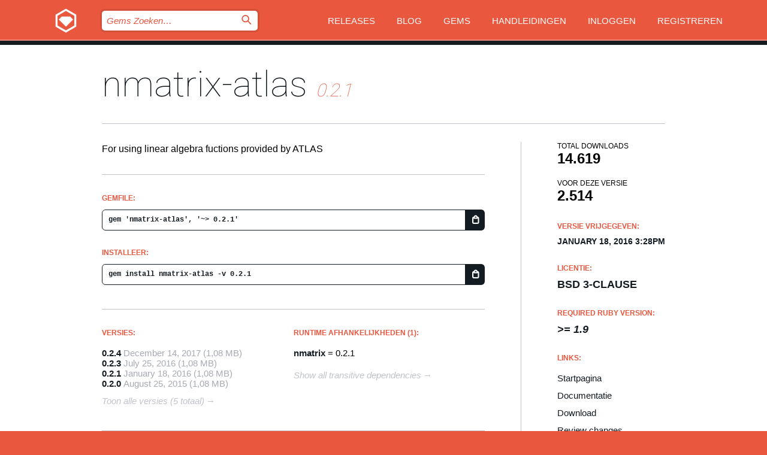

--- FILE ---
content_type: text/html; charset=utf-8
request_url: https://rubygems.org/gems/nmatrix-atlas/versions/0.2.1?locale=nl
body_size: 5146
content:
<!DOCTYPE html>
<html lang="nl">
  <head>
    <title>nmatrix-atlas | RubyGems.org | De gem host voor de community</title>
    <meta charset="UTF-8">
    <meta content="width=device-width, initial-scale=1, maximum-scale=1, user-scalable=0" name="viewport">
    <meta name="google-site-verification" content="AuesbWQ9MCDMmC1lbDlw25RJzyqWOcDYpuaCjgPxEZY" />
    <link rel="apple-touch-icon" href="/apple-touch-icons/apple-touch-icon.png" />
      <link rel="apple-touch-icon" sizes="57x57" href="/apple-touch-icons/apple-touch-icon-57x57.png" />
      <link rel="apple-touch-icon" sizes="72x72" href="/apple-touch-icons/apple-touch-icon-72x72.png" />
      <link rel="apple-touch-icon" sizes="76x76" href="/apple-touch-icons/apple-touch-icon-76x76.png" />
      <link rel="apple-touch-icon" sizes="114x114" href="/apple-touch-icons/apple-touch-icon-114x114.png" />
      <link rel="apple-touch-icon" sizes="120x120" href="/apple-touch-icons/apple-touch-icon-120x120.png" />
      <link rel="apple-touch-icon" sizes="144x144" href="/apple-touch-icons/apple-touch-icon-144x144.png" />
      <link rel="apple-touch-icon" sizes="152x152" href="/apple-touch-icons/apple-touch-icon-152x152.png" />
      <link rel="apple-touch-icon" sizes="180x180" href="/apple-touch-icons/apple-touch-icon-180x180.png" />
    <link rel="mask-icon" href="/rubygems_logo.svg" color="#e9573f">
    <link rel="fluid-icon" href="/fluid-icon.png"/>
    <link rel="search" type="application/opensearchdescription+xml" title="RubyGems.org" href="/opensearch.xml">
    <link rel="shortcut icon" href="/favicon.ico" type="image/x-icon">
    <link rel="stylesheet" href="/assets/application-fda27980.css" />
    <link href="https://fonts.gstatic.com" rel="preconnect" crossorigin>
    <link href='https://fonts.googleapis.com/css?family=Roboto:100&amp;subset=greek,latin,cyrillic,latin-ext' rel='stylesheet' type='text/css'>
    
<link rel="alternate" type="application/atom+xml" href="https://feeds.feedburner.com/gemcutter-latest" title="RubyGems.org | Nieuwste Gems">

    <meta name="csrf-param" content="authenticity_token" />
<meta name="csrf-token" content="XH-pkXYSvmNJAcprOBMMpWCmE59Rd7hUtpt6IfzuzmVXZgS6WUFvgDPOVn3JZ1bCsYOQHTe5_gfzGQE_qTMItA" />
      <link rel="alternate" type="application/atom+xml" title="nmatrix-atlas Version Feed" href="/gems/nmatrix-atlas/versions.atom" />
    <!-- canonical url -->
    <link rel="canonical" href="https://rubygems.org/gems/nmatrix-atlas/versions/0.2.1" />
    <!-- alternative language versions url -->
      <link rel="alternate" hreflang="en" href="https://rubygems.org/gems/nmatrix-atlas/versions/0.2.1?locale=en" />
      <link rel="alternate" hreflang="nl" href="https://rubygems.org/gems/nmatrix-atlas/versions/0.2.1?locale=nl" />
      <link rel="alternate" hreflang="zh-CN" href="https://rubygems.org/gems/nmatrix-atlas/versions/0.2.1?locale=zh-CN" />
      <link rel="alternate" hreflang="zh-TW" href="https://rubygems.org/gems/nmatrix-atlas/versions/0.2.1?locale=zh-TW" />
      <link rel="alternate" hreflang="pt-BR" href="https://rubygems.org/gems/nmatrix-atlas/versions/0.2.1?locale=pt-BR" />
      <link rel="alternate" hreflang="fr" href="https://rubygems.org/gems/nmatrix-atlas/versions/0.2.1?locale=fr" />
      <link rel="alternate" hreflang="es" href="https://rubygems.org/gems/nmatrix-atlas/versions/0.2.1?locale=es" />
      <link rel="alternate" hreflang="de" href="https://rubygems.org/gems/nmatrix-atlas/versions/0.2.1?locale=de" />
      <link rel="alternate" hreflang="ja" href="https://rubygems.org/gems/nmatrix-atlas/versions/0.2.1?locale=ja" />
    <!-- unmatched alternative language fallback -->
    <link rel="alternate" hreflang="x-default" href="https://rubygems.org/gems/nmatrix-atlas/versions/0.2.1" />

    <script type="importmap" data-turbo-track="reload">{
  "imports": {
    "jquery": "/assets/jquery-15a62848.js",
    "@rails/ujs": "/assets/@rails--ujs-2089e246.js",
    "application": "/assets/application-ae34b86d.js",
    "@hotwired/turbo-rails": "/assets/turbo.min-ad2c7b86.js",
    "@hotwired/stimulus": "/assets/@hotwired--stimulus-132cbc23.js",
    "@hotwired/stimulus-loading": "/assets/stimulus-loading-1fc53fe7.js",
    "@stimulus-components/clipboard": "/assets/@stimulus-components--clipboard-d9c44ea9.js",
    "@stimulus-components/dialog": "/assets/@stimulus-components--dialog-74866932.js",
    "@stimulus-components/reveal": "/assets/@stimulus-components--reveal-77f6cb39.js",
    "@stimulus-components/checkbox-select-all": "/assets/@stimulus-components--checkbox-select-all-e7db6a97.js",
    "github-buttons": "/assets/github-buttons-3337d207.js",
    "webauthn-json": "/assets/webauthn-json-74adc0e8.js",
    "avo.custom": "/assets/avo.custom-4b185d31.js",
    "stimulus-rails-nested-form": "/assets/stimulus-rails-nested-form-3f712873.js",
    "local-time": "/assets/local-time-a331fc59.js",
    "src/oidc_api_key_role_form": "/assets/src/oidc_api_key_role_form-223a59d4.js",
    "src/pages": "/assets/src/pages-64095f36.js",
    "src/transitive_dependencies": "/assets/src/transitive_dependencies-9280dc42.js",
    "src/webauthn": "/assets/src/webauthn-a8b5ca04.js",
    "controllers/application": "/assets/controllers/application-e33ffaa8.js",
    "controllers/autocomplete_controller": "/assets/controllers/autocomplete_controller-e9f78a76.js",
    "controllers/counter_controller": "/assets/controllers/counter_controller-b739ef1d.js",
    "controllers/dialog_controller": "/assets/controllers/dialog_controller-c788489b.js",
    "controllers/dropdown_controller": "/assets/controllers/dropdown_controller-baaf189b.js",
    "controllers/dump_controller": "/assets/controllers/dump_controller-5d671745.js",
    "controllers/exclusive_checkbox_controller": "/assets/controllers/exclusive_checkbox_controller-c624394a.js",
    "controllers/gem_scope_controller": "/assets/controllers/gem_scope_controller-9c330c45.js",
    "controllers": "/assets/controllers/index-236ab973.js",
    "controllers/nav_controller": "/assets/controllers/nav_controller-8f4ea870.js",
    "controllers/onboarding_name_controller": "/assets/controllers/onboarding_name_controller-a65c65ec.js",
    "controllers/radio_reveal_controller": "/assets/controllers/radio_reveal_controller-41774e15.js",
    "controllers/recovery_controller": "/assets/controllers/recovery_controller-b051251b.js",
    "controllers/reveal_controller": "/assets/controllers/reveal_controller-a90af4d9.js",
    "controllers/reveal_search_controller": "/assets/controllers/reveal_search_controller-8dc44279.js",
    "controllers/scroll_controller": "/assets/controllers/scroll_controller-07f12b0d.js",
    "controllers/search_controller": "/assets/controllers/search_controller-79d09057.js",
    "controllers/stats_controller": "/assets/controllers/stats_controller-5bae7b7f.js"
  }
}</script>
<link rel="modulepreload" href="/assets/jquery-15a62848.js" nonce="ff083ee31c409063a526b77d6e93093d">
<link rel="modulepreload" href="/assets/@rails--ujs-2089e246.js" nonce="ff083ee31c409063a526b77d6e93093d">
<link rel="modulepreload" href="/assets/application-ae34b86d.js" nonce="ff083ee31c409063a526b77d6e93093d">
<link rel="modulepreload" href="/assets/turbo.min-ad2c7b86.js" nonce="ff083ee31c409063a526b77d6e93093d">
<link rel="modulepreload" href="/assets/@hotwired--stimulus-132cbc23.js" nonce="ff083ee31c409063a526b77d6e93093d">
<link rel="modulepreload" href="/assets/stimulus-loading-1fc53fe7.js" nonce="ff083ee31c409063a526b77d6e93093d">
<link rel="modulepreload" href="/assets/@stimulus-components--clipboard-d9c44ea9.js" nonce="ff083ee31c409063a526b77d6e93093d">
<link rel="modulepreload" href="/assets/@stimulus-components--dialog-74866932.js" nonce="ff083ee31c409063a526b77d6e93093d">
<link rel="modulepreload" href="/assets/@stimulus-components--reveal-77f6cb39.js" nonce="ff083ee31c409063a526b77d6e93093d">
<link rel="modulepreload" href="/assets/@stimulus-components--checkbox-select-all-e7db6a97.js" nonce="ff083ee31c409063a526b77d6e93093d">
<link rel="modulepreload" href="/assets/github-buttons-3337d207.js" nonce="ff083ee31c409063a526b77d6e93093d">
<link rel="modulepreload" href="/assets/webauthn-json-74adc0e8.js" nonce="ff083ee31c409063a526b77d6e93093d">
<link rel="modulepreload" href="/assets/local-time-a331fc59.js" nonce="ff083ee31c409063a526b77d6e93093d">
<link rel="modulepreload" href="/assets/src/oidc_api_key_role_form-223a59d4.js" nonce="ff083ee31c409063a526b77d6e93093d">
<link rel="modulepreload" href="/assets/src/pages-64095f36.js" nonce="ff083ee31c409063a526b77d6e93093d">
<link rel="modulepreload" href="/assets/src/transitive_dependencies-9280dc42.js" nonce="ff083ee31c409063a526b77d6e93093d">
<link rel="modulepreload" href="/assets/src/webauthn-a8b5ca04.js" nonce="ff083ee31c409063a526b77d6e93093d">
<link rel="modulepreload" href="/assets/controllers/application-e33ffaa8.js" nonce="ff083ee31c409063a526b77d6e93093d">
<link rel="modulepreload" href="/assets/controllers/autocomplete_controller-e9f78a76.js" nonce="ff083ee31c409063a526b77d6e93093d">
<link rel="modulepreload" href="/assets/controllers/counter_controller-b739ef1d.js" nonce="ff083ee31c409063a526b77d6e93093d">
<link rel="modulepreload" href="/assets/controllers/dialog_controller-c788489b.js" nonce="ff083ee31c409063a526b77d6e93093d">
<link rel="modulepreload" href="/assets/controllers/dropdown_controller-baaf189b.js" nonce="ff083ee31c409063a526b77d6e93093d">
<link rel="modulepreload" href="/assets/controllers/dump_controller-5d671745.js" nonce="ff083ee31c409063a526b77d6e93093d">
<link rel="modulepreload" href="/assets/controllers/exclusive_checkbox_controller-c624394a.js" nonce="ff083ee31c409063a526b77d6e93093d">
<link rel="modulepreload" href="/assets/controllers/gem_scope_controller-9c330c45.js" nonce="ff083ee31c409063a526b77d6e93093d">
<link rel="modulepreload" href="/assets/controllers/index-236ab973.js" nonce="ff083ee31c409063a526b77d6e93093d">
<link rel="modulepreload" href="/assets/controllers/nav_controller-8f4ea870.js" nonce="ff083ee31c409063a526b77d6e93093d">
<link rel="modulepreload" href="/assets/controllers/onboarding_name_controller-a65c65ec.js" nonce="ff083ee31c409063a526b77d6e93093d">
<link rel="modulepreload" href="/assets/controllers/radio_reveal_controller-41774e15.js" nonce="ff083ee31c409063a526b77d6e93093d">
<link rel="modulepreload" href="/assets/controllers/recovery_controller-b051251b.js" nonce="ff083ee31c409063a526b77d6e93093d">
<link rel="modulepreload" href="/assets/controllers/reveal_controller-a90af4d9.js" nonce="ff083ee31c409063a526b77d6e93093d">
<link rel="modulepreload" href="/assets/controllers/reveal_search_controller-8dc44279.js" nonce="ff083ee31c409063a526b77d6e93093d">
<link rel="modulepreload" href="/assets/controllers/scroll_controller-07f12b0d.js" nonce="ff083ee31c409063a526b77d6e93093d">
<link rel="modulepreload" href="/assets/controllers/search_controller-79d09057.js" nonce="ff083ee31c409063a526b77d6e93093d">
<link rel="modulepreload" href="/assets/controllers/stats_controller-5bae7b7f.js" nonce="ff083ee31c409063a526b77d6e93093d">
<script type="module" nonce="ff083ee31c409063a526b77d6e93093d">import "application"</script>
  </head>

  <body class="" data-controller="nav" data-nav-expanded-class="mobile-nav-is-expanded">
    <!-- Top banner -->

    <!-- Policies acknowledgment banner -->
    

    <header class="header header--interior" data-nav-target="header collapse">
      <div class="l-wrap--header">
        <a title="RubyGems" class="header__logo-wrap" data-nav-target="logo" href="/">
          <span class="header__logo" data-icon="⬡">⬢</span>
          <span class="t-hidden">RubyGems</span>
</a>        <a class="header__club-sandwich" href="#" data-action="nav#toggle focusin->nav#focus mousedown->nav#mouseDown click@window->nav#hide">
          <span class="t-hidden">Navigation menu</span>
        </a>

        <div class="header__nav-links-wrap">
          <div class="header__search-wrap" role="search">
  <form data-controller="autocomplete" data-autocomplete-selected-class="selected" action="/search" accept-charset="UTF-8" method="get">
    <input type="search" name="query" id="query" placeholder="Gems Zoeken&hellip;" class="header__search" autocomplete="off" aria-autocomplete="list" data-autocomplete-target="query" data-action="autocomplete#suggest keydown.down-&gt;autocomplete#next keydown.up-&gt;autocomplete#prev keydown.esc-&gt;autocomplete#hide keydown.enter-&gt;autocomplete#clear click@window-&gt;autocomplete#hide focus-&gt;autocomplete#suggest blur-&gt;autocomplete#hide" data-nav-target="search" />

    <ul class="suggest-list" role="listbox" data-autocomplete-target="suggestions"></ul>

    <template id="suggestion" data-autocomplete-target="template">
      <li class="menu-item" role="option" tabindex="-1" data-autocomplete-target="item" data-action="click->autocomplete#choose mouseover->autocomplete#highlight"></li>
    </template>

    <label id="querylabel" for="query">
      <span class="t-hidden">Gems Zoeken&hellip;</span>
</label>
    <input type="submit" value="⌕" id="search_submit" class="header__search__icon" aria-labelledby="querylabel" data-disable-with="⌕" />

</form></div>


          <nav class="header__nav-links" data-controller="dropdown">

            <a class="header__nav-link " href="https://rubygems.org/releases">Releases</a>
            <a class="header__nav-link" href="https://blog.rubygems.org">Blog</a>

              <a class="header__nav-link" href="/gems">Gems</a>

            <a class="header__nav-link" href="https://guides.rubygems.org">Handleidingen</a>

              <a class="header__nav-link " href="/sign_in">Inloggen</a>
                <a class="header__nav-link " href="/sign_up">Registreren</a>
          </nav>
        </div>
      </div>
    </header>



    <main class="main--interior" data-nav-target="collapse">
        <div class="l-wrap--b">
            <h1 class="t-display page__heading">
              <a class="t-link--black" href="/gems/nmatrix-atlas">nmatrix-atlas</a>

                <i class="page__subheading">0.2.1</i>
            </h1>
          
          


<div class="l-overflow">
  <div class="l-colspan--l colspan--l--has-border">
      <div class="gem__intro">
        <div id="markup" class="gem__desc">
          <p>For using linear algebra fuctions provided by ATLAS</p>
        </div>
      </div>

      <div class="gem__install">
        <h2 class="gem__ruby-version__heading t-list__heading">
          Gemfile:
          <div class="gem__code-wrap" data-controller="clipboard" data-clipboard-success-content-value="✔"><input type="text" name="gemfile_text" id="gemfile_text" value="gem &#39;nmatrix-atlas&#39;, &#39;~&gt; 0.2.1&#39;" class="gem__code" readonly="readonly" data-clipboard-target="source" /><span class="gem__code__icon" title="Kopieer naar klembord" data-action="click-&gt;clipboard#copy" data-clipboard-target="button">=</span></div>
        </h2>
        <h2 class="gem__ruby-version__heading t-list__heading">
          Installeer:
          <div class="gem__code-wrap" data-controller="clipboard" data-clipboard-success-content-value="✔"><input type="text" name="install_text" id="install_text" value="gem install nmatrix-atlas -v 0.2.1" class="gem__code" readonly="readonly" data-clipboard-target="source" /><span class="gem__code__icon" title="Kopieer naar klembord" data-action="click-&gt;clipboard#copy" data-clipboard-target="button">=</span></div>
        </h2>
      </div>

      <div class="l-half--l">
        <div class="versions">
          <h3 class="t-list__heading">Versies:</h3>
          <ol class="gem__versions t-list__items">
            <li class="gem__version-wrap">
  <a class="t-list__item" href="/gems/nmatrix-atlas/versions/0.2.4">0.2.4</a>
  <small class="gem__version__date">December 14, 2017</small>

  <span class="gem__version__date">(1,08 MB)</span>
</li>
<li class="gem__version-wrap">
  <a class="t-list__item" href="/gems/nmatrix-atlas/versions/0.2.3">0.2.3</a>
  <small class="gem__version__date">July 25, 2016</small>

  <span class="gem__version__date">(1,08 MB)</span>
</li>
<li class="gem__version-wrap">
  <a class="t-list__item" href="/gems/nmatrix-atlas/versions/0.2.1">0.2.1</a>
  <small class="gem__version__date">January 18, 2016</small>

  <span class="gem__version__date">(1,08 MB)</span>
</li>
<li class="gem__version-wrap">
  <a class="t-list__item" href="/gems/nmatrix-atlas/versions/0.2.0">0.2.0</a>
  <small class="gem__version__date">August 25, 2015</small>

  <span class="gem__version__date">(1,08 MB)</span>
</li>

          </ol>
            <a class="gem__see-all-versions t-link--gray t-link--has-arrow" href="https://rubygems.org/gems/nmatrix-atlas/versions">Toon alle versies (5 totaal)</a>
        </div>
      </div>

    <div class = "l-half--l">
        <div class="dependencies gem__dependencies" id="runtime_dependencies">
    <h3 class="t-list__heading">Runtime afhankelijkheden (1):</h3>
    <div class="t-list__items">
          <div class="gem__requirement-wrap">
            <a class="t-list__item" href="/gems/nmatrix"><strong>nmatrix</strong></a>
            = 0.2.1
          </div>
    </div>
  </div>

      
        <div class="dependencies_list">
          <a class="gem__see-all-versions t-link--gray t-link--has-arrow push--s" href="/gems/nmatrix-atlas/versions/0.2.1/dependencies">Show all transitive dependencies</a>
        </div>
    </div>


    <div class="gem__members">

    <h3 class="t-list__heading">Eigenaren:</h3>
    <div class="gem__users">
      <a alt="mohawkjohn" title="mohawkjohn" href="/profiles/mohawkjohn"><img id="gravatar-5431" width="48" height="48" src="/users/5431/avatar.jpeg?size=48&amp;theme=light" /></a>
    </div>




    <h3 class="t-list__heading">Authors:</h3>
    <ul class="t-list__items">
      <li class="t-list__item">
        <p>John Woods, Chris Wailes, Aleksey Timin</p>
      </li>
    </ul>

    <h3 class="t-list__heading">SHA 256 checksum:</h3>
    <div class="gem__code-wrap" data-controller="clipboard" data-clipboard-success-content-value="✔"><input type="text" name="gem_sha_256_checksum" id="gem_sha_256_checksum" value="0e6b20536dbc8b2430bd6fc2dc1c80c3bdfd852bff9b278538a75ce50527564b" class="gem__code" readonly="readonly" data-clipboard-target="source" /><span class="gem__code__icon" title="Kopieer naar klembord" data-action="click-&gt;clipboard#copy" data-clipboard-target="button">=</span></div>


</div>

    <div class="gem__navigation">
    <a class="gem__previous__version" href="/gems/nmatrix-atlas/versions/0.2.0">← Previous version</a>

    <a class="gem__next__version" href="/gems/nmatrix-atlas/versions/0.2.2">Next version →</a>
</div>

  </div>

  <div class="gem__aside l-col--r--pad">
  <div class="gem__downloads-wrap" data-href="/api/v1/downloads/nmatrix-atlas-0.2.1.json">
    <h2 class="gem__downloads__heading t-text--s">
      Total downloads
      <span class="gem__downloads">14.619</span>
    </h2>
    <h2 class="gem__downloads__heading t-text--s">
      Voor deze versie
      <span class="gem__downloads">2.514</span>
    </h2>
  </div>

  <h2 class="gem__ruby-version__heading t-list__heading">
    Versie vrijgegeven:
    <span class="gem__rubygem-version-age">
      <p><time datetime="2016-01-18T15:28:06Z" data-local="time-ago">January 18, 2016  3:28pm</time></p>
    </span>
  </h2>

  <h2 class="gem__ruby-version__heading t-list__heading">
    Licentie:
    <span class="gem__ruby-version">
      <p>BSD 3-clause</p>
    </span>
  </h2>
  <h2 class="gem__ruby-version__heading t-list__heading">
    Required Ruby Version:
    <i class="gem__ruby-version">
        &gt;= 1.9
    </i>
  </h2>
  <h3 class="t-list__heading">Links:</h3>
  <div class="t-list__items">
      <a rel="nofollow" class="gem__link t-list__item" id="home" href="http://sciruby.com">Startpagina</a>
      <a rel="nofollow" class="gem__link t-list__item" id="docs" href="https://www.rubydoc.info/gems/nmatrix-atlas/0.2.1">Documentatie</a>
      <a rel="nofollow" class="gem__link t-list__item" id="download" href="/downloads/nmatrix-atlas-0.2.1.gem">Download</a>
    <a class="gem__link t-list__item" href="https://my.diffend.io/gems/nmatrix-atlas/prev/0.2.1">Review changes</a>
    <a class="gem__link t-list__item" id="badge" href="https://badge.fury.io/rb/nmatrix-atlas/install">Badge</a>
    <a class="toggler gem__link t-list__item" id="subscribe" href="/sign_in">Subscribe</a>
    <a class="gem__link t-list__item" id="rss" href="/gems/nmatrix-atlas/versions.atom">RSS</a>
    <a class="gem__link t-list__item" href="mailto:support@rubygems.org?subject=Reporting Abuse on nmatrix-atlas">Report abuse</a>
    <a rel="nofollow" class="gem__link t-list__item" id="reverse_dependencies" href="/gems/nmatrix-atlas/reverse_dependencies">Reverse dependencies</a>
    
    
    
    
    
  </div>
</div>

</div>

        </div>
    </main>

    <footer class="footer" data-nav-target="collapse">
      <div class="l-wrap--footer">
        <div class="l-overflow">
          <div class="nav--v l-col--r--pad">
            <a class="nav--v__link--footer" href="https://status.rubygems.org">Status</a>
            <a class="nav--v__link--footer" href="https://uptime.rubygems.org">Uptime</a>
            <a class="nav--v__link--footer" href="https://github.com/rubygems/rubygems.org">Code</a>
            <a class="nav--v__link--footer" href="/pages/data">Data</a>
            <a class="nav--v__link--footer" href="/stats">Statistieken</a>
            <a class="nav--v__link--footer" href="https://guides.rubygems.org/contributing/">Bijdragen</a>
              <a class="nav--v__link--footer" href="/pages/about">Over ons</a>
            <a class="nav--v__link--footer" href="mailto:support@rubygems.org">Hulp</a>
            <a class="nav--v__link--footer" href="https://guides.rubygems.org/rubygems-org-api">API</a>
            <a class="nav--v__link--footer" href="/policies">Policies</a>
            <a class="nav--v__link--footer" href="/pages/supporters">Support Us</a>
              <a class="nav--v__link--footer" href="/pages/security">Security</a>
          </div>
          <div class="l-colspan--l colspan--l--has-border">
            <div class="footer__about">
              <p>
                RubyGems.org is de gem hosting service van de Ruby community. <a href="https://guides.rubygems.org/publishing/">Publiceer</a> en <a href="https://guides.rubygems.org/command-reference/#gem-install">installeer</a> je gems direct. Gebruik <a href="https://guides.rubygems.org/rubygems-org-api/">de API</a> om meer informatie over beschikbare gems te vinden. <a href="https://guides.rubygems.org/contributing/">Word een deelnemer</a> en verbeter de site met jouw aanpassingen.
              </p>
              <p>
                The RubyGems.org website and service are maintained and operated by Ruby Central’s <a href="https://rubycentral.org/open-source/">Open Source Program</a> and the RubyGems team. It is funded by the greater Ruby community through support from sponsors, members, and infrastructure donations. <b>If you build with Ruby and believe in our mission, you can join us in keeping RubyGems.org, RubyGems, and Bundler secure and sustainable for years to come by contributing <a href="/pages/supporters">here</a></b>.
              </p>
            </div>
          </div>
        </div>
      </div>
      <div class="footer__sponsors">
        <a class="footer__sponsor footer__sponsor__ruby_central" href="https://rubycentral.org/open-source/" target="_blank" rel="noopener">
          Operated by
          <span class="t-hidden">Ruby Central</span>
        </a>
        <a class="footer__sponsor footer__sponsor__dockyard" href="https://dockyard.com/ruby-on-rails-consulting" target="_blank" rel="noopener">
          Ontwerp
          <span class="t-hidden">DockYard</span>
        </a>
        <a class="footer__sponsor footer__sponsor__aws" href="https://aws.amazon.com/" target="_blank" rel="noopener">
          Hosting
          <span class="t-hidden">AWS</span>
        </a>
        <a class="footer__sponsor footer__sponsor__dnsimple" href="https://dnsimple.link/resolving-rubygems" target="_blank" rel="noopener">
          DNS
          <span class="t-hidden">DNSimple</span>
        </a>
        <a class="footer__sponsor footer__sponsor__datadog" href="https://www.datadoghq.com/" target="_blank" rel="noopener">
          Monitoring
          <span class="t-hidden">Datadog</span>
        </a>
        <a class="footer__sponsor footer__sponsor__fastly" href="https://www.fastly.com/customers/ruby-central" target="_blank" rel="noopener">
          Gems served by
          <span class="t-hidden">Fastly</span>
        </a>
        <a class="footer__sponsor footer__sponsor__honeybadger" href="https://www.honeybadger.io/" target="_blank" rel="noopener">
          Monitoring
          <span class="t-hidden">Honeybadger</span>
        </a>
        <a class="footer__sponsor footer__sponsor__mend" href="https://mend.io/" target="_blank" rel="noopener">
          Secured by
          <span class="t-hidden">Mend.io</span>
        </a>
      </div>
      <div class="footer__language_selector">
          <div class="footer__language">
            <a class="nav--v__link--footer" href="/gems/nmatrix-atlas/versions/0.2.1?locale=en">English</a>
          </div>
          <div class="footer__language">
            <a class="nav--v__link--footer" href="/gems/nmatrix-atlas/versions/0.2.1?locale=nl">Nederlands</a>
          </div>
          <div class="footer__language">
            <a class="nav--v__link--footer" href="/gems/nmatrix-atlas/versions/0.2.1?locale=zh-CN">简体中文</a>
          </div>
          <div class="footer__language">
            <a class="nav--v__link--footer" href="/gems/nmatrix-atlas/versions/0.2.1?locale=zh-TW">正體中文</a>
          </div>
          <div class="footer__language">
            <a class="nav--v__link--footer" href="/gems/nmatrix-atlas/versions/0.2.1?locale=pt-BR">Português do Brasil</a>
          </div>
          <div class="footer__language">
            <a class="nav--v__link--footer" href="/gems/nmatrix-atlas/versions/0.2.1?locale=fr">Français</a>
          </div>
          <div class="footer__language">
            <a class="nav--v__link--footer" href="/gems/nmatrix-atlas/versions/0.2.1?locale=es">Español</a>
          </div>
          <div class="footer__language">
            <a class="nav--v__link--footer" href="/gems/nmatrix-atlas/versions/0.2.1?locale=de">Deutsch</a>
          </div>
          <div class="footer__language">
            <a class="nav--v__link--footer" href="/gems/nmatrix-atlas/versions/0.2.1?locale=ja">日本語</a>
          </div>
      </div>
    </footer>
    
    <script type="text/javascript" defer src="https://www.fastly-insights.com/insights.js?k=3e63c3cd-fc37-4b19-80b9-65ce64af060a"></script>
  </body>
</html>
